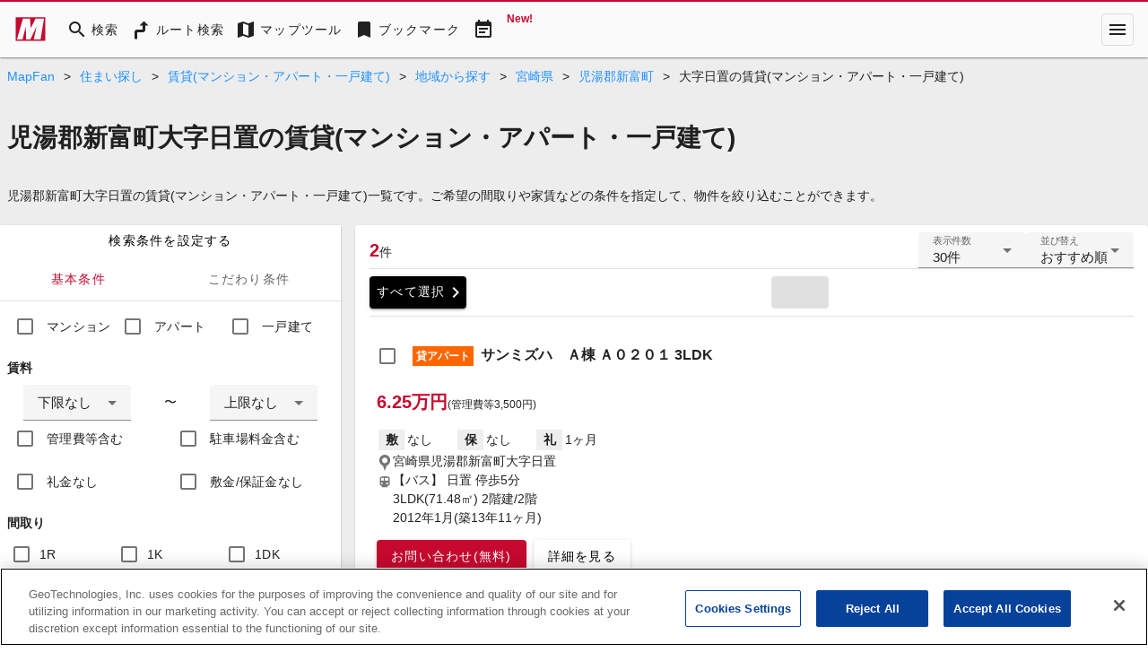

--- FILE ---
content_type: image/svg+xml
request_url: https://mapfan.com/assets/images/svg/m_logo.svg
body_size: 417
content:
<?xml version="1.0" encoding="utf-8"?>
<!-- Generator: Adobe Illustrator 19.1.0, SVG Export Plug-In . SVG Version: 6.00 Build 0)  -->
<svg version="1.1" id="レイヤー_1" xmlns="http://www.w3.org/2000/svg" xmlns:xlink="http://www.w3.org/1999/xlink" x="0px"
	 y="0px" width="48px" height="48px" viewBox="0 0 48 48" style="enable-background:new 0 0 48 48;" xml:space="preserve">
<style type="text/css">
	.st0{fill:#C5092F;}
</style>
<path class="st0" d="M2,7v35h44V7H2z M39,40H28.9l4-19h-0.1l-9,19h-6.3L17,21h-0.1l-4.7,19H3.8l9-31h10.4l1.2,14h0.1l6.9-14h12.7
	L39,40z"/>
</svg>
